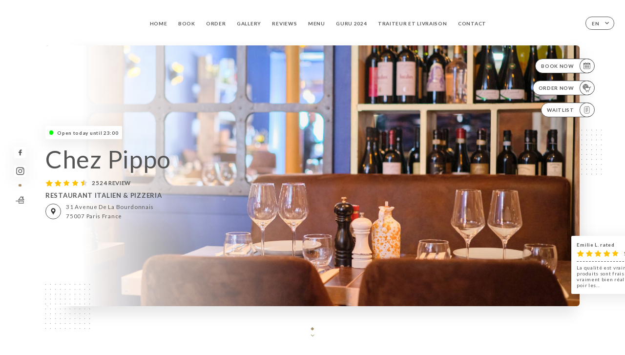

--- FILE ---
content_type: text/html; charset=UTF-8
request_url: https://chezpippo.com/en//
body_size: 8048
content:
<!DOCTYPE html>
<html lang="en">
    <head>
        <meta charset="utf-8">
        <meta name="viewport" content="width=device-width, initial-scale=1, maximum-scale=1">
        <meta name="csrf-token" content="eUaFRLuXjSxUXEZCUOod73bnzPNmfaYWvUOGhMKI">
                    <link rel="apple-touch-icon" sizes="180x180" href="https://chezpippo.com/favicons/apple-touch-icon.png">
            <link rel="icon" type="image/png" sizes="32x32" href="https://chezpippo.com/favicons/favicon-32x32.png">
            <link rel="icon" type="image/png" sizes="16x16" href="https://chezpippo.com/favicons/favicon-16x16.png">
        
        <title>CHEZ PIPPO | Site officiel, réservation et commande en ligne </title>

        <!-- Styles -->
        <link rel="stylesheet" href="/css/app.css?id=a8b8dbdca731fb5ec49396010164a31c">

        <!-- Scripts -->
        <script src="/js/app.js?id=4b66e7ca790acdb9758e3604730f7198" defer></script>       

        
    </head>
    <body>
        <div class="container white">
            <div class="main-section">
        <!-- Adding #header__navigation -->
<div class="header-contain ">
    <button type="button" class="burger-menu" id="burger_menu">
        <span class="burger-circle">
            <span class="burger-bars">
                <span class="first-bar"></span>
                <span class="second-bar"></span>
                <span class="third-bar"></span>
            </span>
        </span>
        <div class="menu-text">menu</div>
    </button>
    <div class="lang">
        <span class="btn-primary">
            <span class="text">
                en
            </span>
            <span class="icon">
                <i class="ic ic-arrow-down"></i>
            </span>
        </span>
    
        <div class="lang_contain drop-flag">
    <div class="blur_lang"></div>
    <div class="lang_container ">
        <a href="#" class="close">
            <i class="ic ic-close"></i>
        </a>
        <div class="header_lang">
            <img src="/svg/shapes/language_illu.svg" alt="">
            <p>Select your language:</p>
        </div>
        <ul>
                                                                            <li>
                        <a class="active" href="/en/">
                            <i class="flag flag-en"></i>
                            <span>English</span>
                            <i class="ic ic_check_lang"></i>
                        </a>
                    </li>
                                                                                                                                                                                                                                                                                                                                                                            
                                                <li>
                        <a href="/fr/">
                            <i class="flag flag-fr"></i>
                            <span>French</span>
                        </a>
                    </li>
                                                                                            <li>
                        <a href="/es/">
                            <i class="flag flag-es"></i>
                            <span>Spanish</span>
                        </a>
                    </li>
                                                                <li>
                        <a href="/it/">
                            <i class="flag flag-it"></i>
                            <span>Italian</span>
                        </a>
                    </li>
                                                                <li>
                        <a href="/de/">
                            <i class="flag flag-de"></i>
                            <span>German</span>
                        </a>
                    </li>
                                                                <li>
                        <a href="/pt/">
                            <i class="flag flag-pt"></i>
                            <span>Portuguese</span>
                        </a>
                    </li>
                                                                <li>
                        <a href="/zh/">
                            <i class="flag flag-zh"></i>
                            <span>简体中文 (Chinese)</span>
                        </a>
                    </li>
                                                                <li>
                        <a href="/ja/">
                            <i class="flag flag-ja"></i>
                            <span>Japanese</span>
                        </a>
                    </li>
                                                                <li>
                        <a href="/ru/">
                            <i class="flag flag-ru"></i>
                            <span>Russian</span>
                        </a>
                    </li>
                                                                <li>
                        <a href="/ar/">
                            <i class="flag flag-ar"></i>
                            <span>Arabic</span>
                        </a>
                    </li>
                                                                <li>
                        <a href="/nl/">
                            <i class="flag flag-nl"></i>
                            <span>Dutch</span>
                        </a>
                    </li>
                                                                <li>
                        <a href="/ko/">
                            <i class="flag flag-ko"></i>
                            <span>한국어 (Korean)</span>
                        </a>
                    </li>
                                                                <li>
                        <a href="/cs/">
                            <i class="flag flag-cs"></i>
                            <span>Czech</span>
                        </a>
                    </li>
                                                                <li>
                        <a href="/el/">
                            <i class="flag flag-el"></i>
                            <span>Greek</span>
                        </a>
                    </li>
                                    </ul>
    </div>
</div>
    
    </div>
    <div class="blur-main-menu"></div>
    <section class="menu-bar">
        <div class="row">
            <span class="menu-close" id="menu_close"></span>
            <header>
                <!-- Header Menu navigation -->
                <div class="menu-overlay-mobile">
                    <div class="pattern-1 pattern-top pattern"></div>
                    <div class="pattern-1 pattern-bottom pattern"></div>
                    <!-- Social Media Links -->
                    <div class="social-networks">
                                                <a href="https://www.facebook.com/chezpippo/" target="_blank" title="Facebook">
                            <i class="fa-brands fa-facebook"></i>
                        </a>
                                                <a href="https://www.instagram.com/chezpippo/" target="_blank" title="Instagram">
                            <i class="fa-brands fa-instagram"></i>
                        </a>
                                            </div>
                    <!-- Social Media Links -->
                </div>
                <!-- Header Menu navigation -->
                <div class="header__menu-right">
                    <div class=" menu__items">
                        <ul class="menu">
                                                                                                <li><a href="https://chezpippo.com/en" class=" link">Home</a></li>
                                                                                                                                            <li><a href="https://chezpippo.com/en/booking" class=" link">Book</a></li>
                                                                                                                <li><a href="https://usellweb.co/shops/chez-pippo-paris" class=" link">Order</a></li>
                                                                        
                                                                    
                                                                                                <li><a href="https://chezpippo.com/en/gallery" class=" link">Gallery</a></li>
                                                                                                    
                                                                                                <li><a href="https://chezpippo.com/en/opinions" class=" link">Reviews</a></li>
                                                                                                    
                                                                                                <li><a href="https://chezpippo.com/en/services" class=" link">Menu</a></li>
                                                                                                    
                                                                                                <li><a href="https://chezpippo.com/en/custom/guru-2024" class=" link">GURU 2024</a></li>
                                                                                                    
                                                                                                <li><a href="https://chezpippo.com/en/custom/traiteur-et-livraison" class=" link">TRAITEUR et LIVRAISON</a></li>
                                                                                                    
                                                                                                <li><a href="https://chezpippo.com/en/contact" class=" link">Contact</a></li>
                                                                                                    
                                                    </ul>
                    </div>
                </div>
                <!-- Header Menu navigation -->
            </header>
        </div>
    </section>
    <!-- End #header__navigation -->
</div>
        <!-- Top Main Page Section -->
        <div class="scroll-section">
            <!-- See more Button scroll -->            
        </div>        
        <!-- Square Pattern -->
        <div class="pattern-1 pattern-left pattern"></div>
        <div class="pattern-1 pattern-right pattern"></div>
        <!-- Square Pattern -->
        <main style="background-image: url(https://asset.uniiti.com/images/shops/slides/fcbe72b89d3baf582784fac35ce232aca41b79f5.jpeg)">
            <section>
                            <div class="filter"></div>
                
                <!-- Social Media Links -->
                <div class="social-networks">
                                            <a href="https://www.facebook.com/chezpippo/" target="_blank" title="Facebook">
                            <i class="fa-brands fa-facebook"></i>
                        </a>
                                            <a href="https://www.instagram.com/chezpippo/" target="_blank" title="Instagram">
                            <i class="fa-brands fa-instagram"></i>
                        </a>
                                                            <div class="diveder"></div>
                        <!-- Social Media Links -->
                                                                <i class="bd bd-faitmaison" title="Fait Maison"></i>
                                    </div>
                <!-- Social Media Links -->

                <!-- Voir sur la carte Button -->
                <div class="main-top vnoir-rvs">
                    <div class="header__menu-left">
                                                    <div class="menu__btns">
                                <a href="https://chezpippo.com/en/booking" class="btn-primary">
                                    <span class="text">
                                        Book Now
                                    </span>
                                    <span class="icon">
                                        <i class="ic ic-calendar"></i>
                                    </span>
                                </a>
                            </div>
                                                                                                <div class="menu__btns">
                            <a href="https://usellweb.co/shops/chez-pippo-paris" class="btn-primary" target=&quot;_blank&quot;>
                                <span class="text">
                                    Order Now
                                </span>
                                <span class="icon">
                                    <i class="ic illu-order"></i>
                                </span>
                            </a>
                        </div>
                                                                        <div class="menu__btns">
                            <a href="#" data-slug="chez-pippo" data-lang="en" class="btn-primary waitlistBtn">
                                <span class="text">
                                    Waitlist
                                </span>
                                <span class="icon">
                                    <i class="ic ic-waitlis"></i>
                                </span>
                            </a>
                            <div class="blur_lang"></div>
                            <div class="headerMenuLeftOpen ">
                                <a href="#" class="close">
                                    <i class="ic ic-close"></i>
                                </a>
                                <div class="content waitlistIframe">

                                </div>
                            </div>
                        </div>
                                            </div>
                </div>
                <!-- Voir sur la carte Button -->                
    
                <!-- Content of Top main page -->
                <div class="main-middle middle_homepage">
                    <div class="block-status">
                        <span class="status opened"></span>
                        <p>Open today until 23:00</p>
                    </div>
                    <div class="mobile-pattern pattern-1"></div>
                    <div class="block-headline">
                                                    <h1 class="desktop-logo">
                                Chez Pippo
                            </h1>
                                                <!-- Review -->
                                                <div class="avis">
                            <a href="https://chezpippo.com/en/opinions" class="stars">
                                                                                                            
                                        <i class="fa fa-star"></i>
                                                                                                                                                
                                        <i class="fa fa-star"></i>
                                                                                                                                                
                                        <i class="fa fa-star"></i>
                                                                                                                                                
                                        <i class="fa fa-star"></i>
                                                                                                                                                
                                        <i class="fa fa-star-half"></i>
                                                                                                    <span class=""> 2524 Review</span>
                            </a>
                        </div>
                        <h3>
                            RESTAURANT ITALIEN &amp; PIZZERIA
                        </h3>
                        <div class="address-carte">
                            <div class="carte">
                                                            <a href="https://www.google.com/maps/place/?q=place_id:ChIJw3rjaOBv5kcRKrdfs_Z4xXo" class="btn-primary" target="_blank">
                                    <span class="icon">
                                        <i class="ic ic-map"></i>
                                    </span>
                                </a>
                                <a href="https://www.google.com/maps/place/?q=place_id:ChIJw3rjaOBv5kcRKrdfs_Z4xXo" class="link_add" target="_blank">
                                                                            <span>31 Avenue de la Bourdonnais</span>
                                        <span>75007 Paris France</span>
                                                                    </a>
                                                        </div>
                        </div>
                    </div>
                    <div class="badges">
                        <!-- Social Media Links -->
                        <div class="social-networks mobile-social">
                                                            <a href="https://www.facebook.com/chezpippo/" target="_blank" title="Facebook">
                                    <i class="fa-brands fa-facebook"></i>
                                </a>
                                                            <a href="https://www.instagram.com/chezpippo/" target="_blank" title="Instagram">
                                    <i class="fa-brands fa-instagram"></i>
                                </a>
                                                    </div>
                                                    <!-- Social Media Links -->
                            <div class="divider"></div>
                                                                            <i class="bd bd-faitmaison" title="Fait Maison"></i>
                                             </div>
                </div>
                <!-- Content of Top main page -->
                                <!-- Review Block -->
                <div class="main-bottom">
                    <div class="block-avis">
                        <div class="link-arrow">
                            <a href="https://chezpippo.com/en/opinions">
                                <i class="ic ic-arrow-right"></i>
                            </a>
                        </div>
                        <p class="avis-name">
                            Emilie L. rated
                        </p>
                        <!-- Review -->
                                                <div class="avis">
                            <a href="https://chezpippo.com/en/opinions" class="stars">
                                                                                                            
                                        <i class="fa fa-star"></i>
                                                                                                                                                
                                        <i class="fa fa-star"></i>
                                                                                                                                                
                                        <i class="fa fa-star"></i>
                                                                                                                                                
                                        <i class="fa fa-star"></i>
                                                                                                                                                
                                        <i class="fa fa-star"></i>
                                                                                                    <span> 5/5</span>
                            </a>
                        </div>
                                                <p class="description">
                            La qualité est vraiment a noter, les produits sont frais et les recettes vraiment bien réalisées. Par exemple, poir les...
                        </p>
                                            </div>
                </div>
                <!-- Review Block -->
                            </section>
        </main>
        <div class="scroll-section">
            <!-- See more Button scroll -->
            <a href="#scroll" type="button" class="see-more">
                <span class="square"></span>
                <span class="arrow"></span>
            </a>
            <!-- See more Button scroll -->            
        </div>
        <!-- End Top Main Page Section -->
    </div>
    <div class="reach"></div>
    
    <!-- Latest News Section -->
    <section>
        <div id="scroll"></div>
        <div class="contain">
            <!-- Latest News Card Section -->
                        <!-- End Latest News Card Section -->
            <!-- About Us Section -->
            <div class="row">
                                <div class="about-us margin_added ">
                    <div class="pattern-about_us"></div>
                    <div class="title-about">
                        <h2>
                            Who are we?
                        </h2>
                    </div>
                    <div class="description">
                        <h3 style="text-align: center;"><span style="font-size: 18px;"><strong>V</strong>otre restaurant &laquo;&nbsp;<span class="il">Chez</span>&nbsp;<span class="il">Pippo</span>&nbsp;&raquo; passe en mode traiteur avec livraison du lundi au dimanche.</span></h3>
<div><span style="font-size: 18px;">&nbsp;</span></div>
<p><span style="font-size: 18px;">Offrez un&nbsp;<strong>voyage en Italie</strong>&nbsp;&agrave; vos proches avec les&nbsp;<strong>paniers cadeaux de No&euml;l&nbsp;</strong>de&nbsp;<span class="il">Chez</span>&nbsp;<span class="il">Pippo</span>&nbsp;<strong>!</strong></span></p>
<p><span style="font-size: 18px;"><strong><br />Composez vous-m&ecirc;me vos paniers parmi une centaine d&rsquo;articles ou optez pour nos paniers pr&eacute;d&eacute;finis!</strong></span></p>
<p><span style="font-size: 18px;"><strong>Livraisons&nbsp;</strong>des Paniers et des vins<strong>&nbsp;sous 48h</strong>&nbsp;partout en France&nbsp;<strong>via UPS</strong></span></p>
<p><span style="font-size: 18px;">&nbsp;</span></p>
<p><span style="font-size: 18px;"><a title="CLIQUEZ SUR CE LIEN POUR ACCEDER A CHEZ PIPPO TRAITEUR" href="https://chezpippotraiteur.com/">CLIQUEZ SUR CE LIEN POUR ACCEDER A CHEZ PIPPO TRAITEUR</a></span></p>
<p><span style="font-size: 18px;">&nbsp;</span></p>
<p><span style="font-size: 18px;">Retrouvez nos pizzas, p&acirc;tes, risottos et tous autres articles pour votre quotidien.</span></p>
<p><span style="font-size: 18px;">En&nbsp;<strong>click n collect</strong>&nbsp;ou en livraison&nbsp;<strong>UberEATS</strong>,&nbsp;<strong>Deliveroo</strong>&nbsp;<wbr />et&nbsp;<strong>Just Eat</strong>.</span><br /><span style="font-size: 18px;">L&rsquo;Italie est en bas de&nbsp;<span class="il">chez</span>&nbsp;vous, alors n&rsquo;attendez pas!</span></p>
<p><span style="font-size: 18px;">Du lundi au dimanche de 10h &agrave; 22h00</span></p>
<p><span style="font-size: 18px;">Veuillez noter un d&eacute;lai de 30mn apr&egrave;s chaque commande.</span></p>
<p><span style="font-size: 18px;">&nbsp;</span></p>
<p><span style="font-size: 18px;"><a title="CLIQUEZ SUR CE LIEN POUR ACCEDER A CHEZ PIPPO RESTAURANT CLICK AND COLLECT &amp; LIVRAISON" href="https://usellweb.co/shops/chez-pippo-paris">CLIQUEZ SUR CE LIEN POUR ACCEDER A CHEZ PIPPO RESTAURANT CLICK AND COLLECT &amp; LIVRAISON</a></span></p>
                    </div>
                </div>
                        </div>
            <!-- End About Us Section -->
            <!-- Review Section -->
                        <div class="row">
                <div class=" review">
                    <div class="left-review">
                        <h2>
                            The latest review
                        </h2>
                        <a href="https://chezpippo.com/en/opinions" class="btn-primary desktop">
                            <span class="text">
                                See more reviews
                            </span>
                            <span class="icon">
                                <i class="ic ic-star"></i>
                            </span>
                        </a>
                    </div>
                    <div class="right-review">
                        <div class="quote-left pattern pattern-1"></div>
                        <i class="ic ic-quote-left"></i>
                        <div class="contain-quote left"></div>
                        <div class="content">
                            <div class="review-name">
                                <p>
                                    Emilie L. rated
                                </p>
                                <!-- Review -->
                                                                <div class="avis">
                                    <a href="https://chezpippo.com/en/opinions" class="stars">
                                                                                                                                    
                                                <i class="fa fa-star"></i>
                                                                                                                                                                                
                                                <i class="fa fa-star"></i>
                                                                                                                                                                                
                                                <i class="fa fa-star"></i>
                                                                                                                                                                                
                                                <i class="fa fa-star"></i>
                                                                                                                                                                                
                                                <i class="fa fa-star"></i>
                                                                                                                            <span> 5 / 5</span>
                                    </a>
                                </div>
                            </div>
                            <div class="description">
                                                                <p>
                                    La qualité est vraiment a noter, les produits sont frais et les recettes vraiment bien réalisées. Par exemple, poir les...
                                </p>
                                                                
                                <div class="date">
                                    <span>
                                        01/12/2026
                                    </span>
                                    •
                                    <span>
                                        06:05
                                    </span>
                                </div>
                            </div>
                            <a href="https://chezpippo.com/en/opinions" class="btn-primary mobile">
                                <span class="text">
                                    See more reviews
                                </span>
                                <span class="icon">
                                    <i class="ic ic-star"></i>
                                </span>
                            </a>
                        </div>
                        <div class="quote-right pattern pattern-1"></div>
                        <i class="ic ic-quote-right"></i>
                        <div class="contain-quote right"></div>                        
                    </div>
                </div>
            </div>
                        <!-- End Review Section -->
        </div>
    </section>
    <!-- End Latest News Section -->
    <!-- Map Section -->
    <section class="map-holder">

        <div class="map-shadow-top"></div>
        <div class="map-shadow-bottom"></div>
        <div id="map" class="map"></div>

        <div class="map-details">
            <div class="contain">
                <div class="row">
                    <div class="map-info">
                        <div class="top-info">
                            <div class="left">
                                <i class="ic ic-map-black"></i>
                                <p>
                                                                            <span>31 Avenue de la Bourdonnais</span>
                                        <span>75007 Paris France</span>
                                                                    </p>
                            </div>
                            <div class="right">
                                                                <a href="https://www.google.com/maps/place/?q=place_id:ChIJw3rjaOBv5kcRKrdfs_Z4xXo" target="_blank" class="see-more">
                                        <i class="ic ic-arrow-right"></i>
                                    </a>
                                                            </div>
                        </div>
                        <div class="days-info">
                            <ul class="">
                                
                                                                <li>
                                    <span class="days">Monday</span>
                                    <span class="hours">
                                                                                    11:30-23:00
                                                                                </span>
                                </li>
                                                                <li>
                                    <span class="days">Tuesday</span>
                                    <span class="hours">
                                                                                    11:30-23:00
                                                                                </span>
                                </li>
                                                                <li>
                                    <span class="days">Wednesday</span>
                                    <span class="hours">
                                                                                    11:30-23:00
                                                                                </span>
                                </li>
                                                                <li>
                                    <span class="days">Thursday</span>
                                    <span class="hours">
                                                                                    11:30-23:00
                                                                                </span>
                                </li>
                                                                <li>
                                    <span class="days">Friday</span>
                                    <span class="hours">
                                                                                    11:30-23:00
                                                                                </span>
                                </li>
                                                                <li>
                                    <span class="days">Saturday</span>
                                    <span class="hours">
                                                                                    11:30-23:00
                                                                                </span>
                                </li>
                                                                <li>
                                    <span class="days">Sunday</span>
                                    <span class="hours">
                                                                                    11:30-23:00
                                                                                </span>
                                </li>
                                                            </ul>
                        </div>
                    </div>
                </div>
            </div>
        </div>
    </section>
    <!-- End Map Section -->
    <!-- Newsletter Section -->
    <section>
        <div class="contain">
            <div class="row news_marg">
                                <div class="newsletter ">
                    <div class="left">
                        <div class="newsletter-example">
                            <div class="pattern-1 pattern-left pattern"></div>
                            <div class="pattern-1 pattern-right pattern"></div>
                            <div class="card-contain">
                                <div class="sp sp-drawing-arrow"></div>
                                <div class="card">
                                    <div class="content">
                                        <h3>
                                            Chez Pippo
                                        </h3>
                                        <p>
                                            Join us this evening for an event…
                                        </p>
                                    </div>
                                    <div class="date">
                                        <span>
                                            5 minutes ago
                                        </span>
                                    </div>
                                </div>
                                <div class="loading">
                                    <div class="body-content">
                                        <div class="loading-text header-loading"></div>
                                        <div class="loading-text content-loading"></div>
                                    </div>
                                    <div class="header-content">
                                        <div class="loading-text date-loading"></div>
                                    </div>
                                </div>
                                <div class="loading">
                                    <div class="body-content">
                                        <div class="loading-text header-loading"></div>
                                    </div>
                                    <div class="header-content">
                                        <div class="loading-text date-loading"></div>
                                    </div>
                                </div>
                            </div>
                        </div>
                    </div>
                    <div class="right">
                        <div class="newsletter-shape">
                            <div class="pattern-1 pattern"></div>
                            <div class="newsletter-mobile"></div>
                        </div>
                        <div class="newsletter-details">
    <h2>
        Follow all the news on Chez Pippo
    </h2>
    <!-- Social Media Links -->
    <div class="social-networks">
            <a href="https://www.facebook.com/chezpippo/" target="_blank" title="Facebook">
            <i class="fa-brands fa-facebook"></i>
        </a>
            <a href="https://www.instagram.com/chezpippo/" target="_blank" title="Instagram">
            <i class="fa-brands fa-instagram"></i>
        </a>
        </div>
    <!-- Social Media Links -->
    <p>
        Sign up for our newsletter and keep up to date with upcoming events and promotions.
    </p>
    <div class="info-letter"></div>
    <div class="form-input">
        <form id="form" method="POST"
      action="https://chezpippo.com/en/submit-newsletter"
      class="form-letter"
>
    <input type="hidden" name="_token" value="eUaFRLuXjSxUXEZCUOod73bnzPNmfaYWvUOGhMKI" autocomplete="off">
    
    <input class="checkfield" name="email" placeholder="Your email…">
            <button id="addLetter" type="submit">OK</button>
</form>
    </div>
</div>                    </div>
                </div>
                            </div>
        </div>
    </section>
    <!-- End Newsletter Section -->
    <!-- News Articles -->
        <!-- End News Articles -->
    <section>
        <div class="contain">
                    <div class="row social_hide">
                <div class="social-media">
                    <div class="header">
                        <h2>
                            Social networks
                        </h2>
                                                    <p>
                                @ chezpippo
                            </p>
                                            </div>
                    <div class="dashed"></div>

                    <div class="feed">
                        <div class="card">
                        </div>
                        <div class="card">
                        </div>
                    </div>

                    <div class="popup-direct" style="display: none;">
                        <div class="read-more close-btn">
                            <a href="#" class="see-news close">
                                <i class="ic ic-close"></i>
                            </a>
                        </div>

                        <div class="swiper gallery-popup-direct">
                            <div class="swiper-wrapper">
                                
                            </div>
                            <!-- If we need navigation buttons -->
                            <div class="navigation">
                                <div class="read-more swiper-button-prev">
                                    <a href="#" class="see-news">
                                        <i class="ic ic-arrow-left"></i>
                                    </a>
                                    <p>
                                        previous
                                    </p>
                                </div>
                                <div class="read-more swiper-button-next">
                                    <a href="#" class="see-news">
                                        <i class="ic ic-arrow-right"></i>
                                    </a>
                                    <p>
                                        next
                                    </p>
                                </div>
                            </div>
                        </div>
                    </div>
                </div>
            </div>
                </div>
    </section>

            <section class="badges-footer">
                <div class="contain">
                    <div class="row ">
                        <h3>You can also find us on…</h3>
                        <ul>
                                                            <li class="tooltip">
                                    <a href="https://www.tripadvisor.fr/Restaurant_Review-g187147-d13976284-Reviews-Chez_Pippo-Paris_Ile_de_France.html" target="_blank">
                                        <i class="bd bd-tripadvisor"></i>
                                    </a>
                                    <span class="tooltiptext">Trip Advisor</span>
                                </li>
                                                            <li class="tooltip">
                                    <a href="https://www.yelp.com/biz/chez-pippo-paris" target="_blank">
                                        <i class="bd bd-yelp"></i>
                                    </a>
                                    <span class="tooltiptext">Yelp</span>
                                </li>
                                                            <li class="tooltip">
                                    <a href="https://uniiti.com/shop/chez-pippo" target="_blank">
                                        <i class="bd bd-uniiti"></i>
                                    </a>
                                    <span class="tooltiptext">Uniiti</span>
                                </li>
                                                            <li class="tooltip">
                                    <a href="https://www.pagesjaunes.fr/pros/57921412" target="_blank">
                                        <i class="bd bd-pagesjaunes"></i>
                                    </a>
                                    <span class="tooltiptext">Pages Jaunes</span>
                                </li>
                                                    </ul>
                    </div>
                </div>
            </section>

            <section class="footer">
                <div class="contain">
                    <div class="row">
                        <div class="footer-container">
                            <div class="footer-identity">
                                <h2>Chez Pippo</h2>
                                <address>
                                                                            <span>31 Avenue de la Bourdonnais</span>
                                        <span>75007 Paris France</span>
                                                                    </address>
                                                                    <a href="tel:+33173705450" class="btn-primary phone_btn">
                                        <span class="text">
                                            +33173705450
                                        </span>
                                        <span class="icon">
                                            <i class="ic ic-phone"></i>
                                        </span>
                                    </a>                                
                                                                <div class="lang">
                                    <span class="btn-primary">
                                        <span class="text">
                                            en
                                        </span>
                                        <span class="icon">
                                            <i class="ic ic-arrow-down"></i>
                                        </span>
                                    </span>
                                
                                    <div class="lang_contain drop-flag">
    <div class="blur_lang"></div>
    <div class="lang_container ">
        <a href="#" class="close">
            <i class="ic ic-close"></i>
        </a>
        <div class="header_lang">
            <img src="/svg/shapes/language_illu.svg" alt="">
            <p>Select your language:</p>
        </div>
        <ul>
                                                                            <li>
                        <a class="active" href="/en/">
                            <i class="flag flag-en"></i>
                            <span>English</span>
                            <i class="ic ic_check_lang"></i>
                        </a>
                    </li>
                                                                                                                                                                                                                                                                                                                                                                            
                                                <li>
                        <a href="/fr/">
                            <i class="flag flag-fr"></i>
                            <span>French</span>
                        </a>
                    </li>
                                                                                            <li>
                        <a href="/es/">
                            <i class="flag flag-es"></i>
                            <span>Spanish</span>
                        </a>
                    </li>
                                                                <li>
                        <a href="/it/">
                            <i class="flag flag-it"></i>
                            <span>Italian</span>
                        </a>
                    </li>
                                                                <li>
                        <a href="/de/">
                            <i class="flag flag-de"></i>
                            <span>German</span>
                        </a>
                    </li>
                                                                <li>
                        <a href="/pt/">
                            <i class="flag flag-pt"></i>
                            <span>Portuguese</span>
                        </a>
                    </li>
                                                                <li>
                        <a href="/zh/">
                            <i class="flag flag-zh"></i>
                            <span>简体中文 (Chinese)</span>
                        </a>
                    </li>
                                                                <li>
                        <a href="/ja/">
                            <i class="flag flag-ja"></i>
                            <span>Japanese</span>
                        </a>
                    </li>
                                                                <li>
                        <a href="/ru/">
                            <i class="flag flag-ru"></i>
                            <span>Russian</span>
                        </a>
                    </li>
                                                                <li>
                        <a href="/ar/">
                            <i class="flag flag-ar"></i>
                            <span>Arabic</span>
                        </a>
                    </li>
                                                                <li>
                        <a href="/nl/">
                            <i class="flag flag-nl"></i>
                            <span>Dutch</span>
                        </a>
                    </li>
                                                                <li>
                        <a href="/ko/">
                            <i class="flag flag-ko"></i>
                            <span>한국어 (Korean)</span>
                        </a>
                    </li>
                                                                <li>
                        <a href="/cs/">
                            <i class="flag flag-cs"></i>
                            <span>Czech</span>
                        </a>
                    </li>
                                                                <li>
                        <a href="/el/">
                            <i class="flag flag-el"></i>
                            <span>Greek</span>
                        </a>
                    </li>
                                    </ul>
    </div>
</div>
                                
                                </div>
                            </div>
                            <div class="footer-list ">
                                <ul>
                                                                                                                        <li><a href="https://chezpippo.com/en" class="link">Home</a></li>
                                                                                                                                                                <li><a href="https://chezpippo.com/en/gallery" class="link">Gallery</a></li>
                                                                                                                                                                <li><a href="https://chezpippo.com/en/opinions" class="link">Reviews</a></li>
                                                                                                                                                                <li><a href="https://chezpippo.com/en/services" class="link">Menu</a></li>
                                                                                                                                                                <li><a href="https://chezpippo.com/en/custom/guru-2024" class="link">GURU 2024</a></li>
                                                                                                                                                                <li><a href="https://chezpippo.com/en/custom/traiteur-et-livraison" class="link">TRAITEUR et LIVRAISON</a></li>
                                                                                                                                                                <li><a href="https://chezpippo.com/en/contact" class="link">Contact</a></li>
                                                                                                                <li><a href="https://chezpippo.com/en/legal-notice">Legal Notices</a></li>
                                </ul>
                            </div>
                                                        <div class="divider"></div>
                            <div class="newsletter ">
                                <div class="right">
                                    <div class="newsletter-details">
    <h2>
        Follow all the news on Chez Pippo
    </h2>
    <!-- Social Media Links -->
    <div class="social-networks">
            <a href="https://www.facebook.com/chezpippo/" target="_blank" title="Facebook">
            <i class="fa-brands fa-facebook"></i>
        </a>
            <a href="https://www.instagram.com/chezpippo/" target="_blank" title="Instagram">
            <i class="fa-brands fa-instagram"></i>
        </a>
        </div>
    <!-- Social Media Links -->
    <p>
        Sign up for our newsletter and keep up to date with upcoming events and promotions.
    </p>
    <div class="info-letter"></div>
    <div class="form-input">
        <form id="form" method="POST"
      action="https://chezpippo.com/en/submit-newsletter"
      class="form-letter"
>
    <input type="hidden" name="_token" value="eUaFRLuXjSxUXEZCUOod73bnzPNmfaYWvUOGhMKI" autocomplete="off">
    
    <input class="checkfield" name="email" placeholder="Your email…">
            <button id="addLetter" type="submit">OK</button>
</form>
    </div>
</div>                                </div>
                            </div>
                                                        
                        </div>
                        <div class="copyright-container">
                            <div class="copyright">© Copyright 2026 - Chez Pippo - all rights reserved</div>
                            <div class="designed-by ">
                                <span>Site created with</span>
                                <span class="ic ic-heart"></span>
                                <span>in</span>
                                <div class="dashed"></div>
                                <span class="ic ic-eiffeltower"></span>
                                <span>by <a href="https://uniiti.com/" target="_blank">Uniiti</a></span>
                            </div>
                        </div>
                    </div>
                </div>
            </section>

            <!-- Scroll bottom secttion-->
                                                <nav class="reserve-section both-btn">
                        <a href="https://chezpippo.com/en/booking">
                            <i class="illu illu-reserver" title=""></i>
                            <span>Book</span>
                        </a>
                        <div class="divider"></div>
                        <a href="https://usellweb.co/shops/chez-pippo-paris" target=&quot;_blank&quot;>
                            <i class="ic illu-order"></i>
                            <span>Order</span>
                        </a>                        
                    </nav>
                            
            <!-- Quick links-->
            <nav class="nav-mobile">
                                                                                        <a href="https://usellweb.co/shops/chez-pippo-paris" target=&quot;_blank&quot;><i class="illu illu-order" title="Commander"></i> Order</a>
                                                                                                                                    <a href="https://chezpippo.com/en/booking"><i class="illu illu-reserver" title="Réserver"></i> Book</a>                
                                                                                                                                    <a class="waitlistBtn" data-slug="chez-pippo" data-lang="en" href="#"><i class="illu illu-waitlist" title="Liste d’attente"></i> Waitlist</a>
                            <div class="blur_lang"></div>
                            <div class="headerMenuLeftOpen ">
                                <a href="#" class="close">
                                    <i class="ic ic-close"></i>
                                </a>
                                <div class="content waitlistIframe">

                                </div>
                            </div>
                                                                                                        <a href="https://maps.google.com/?q=48.8588961,2.2985582" target="_blank"><i class="illu illu-itineraire" title="Itinéraire"></i> Itinéraire</a>                    
                                                </nav>



        </div>

        
        <style>        
            main section .see-more .square,
            .header-page .articles .contain .row .card .content .left h2::after,
            .header-page .events .contain .row .card .content .left h2::after,
            .faq .contain .row .question::after, .legales .contain .row .question::after,
            .row header .header__menu-right .menu__items .menu li .link:hover::after,
            .row header .header__menu-right .menu__items .menu li .link:hover::before,
            .row header .header__menu-right .menu__items .menu li .active::before,
            .row header .header__menu-right .menu__items .menu li .active::after,
            section .contain .row .latest-news .news-content .left .title a::after,
            .scroll-section .see-more .square,
            .services_items::after,
            .services .contain .row .services_menu .services_pack .info_menu .info p::after,
            .social-networks .diveder,
            .reserve-section,
            .container.dark .both-btn .divider,
            .container.black .both-btn .divider {
                background-color: #A89168;
            }
            .black main section .filter {
                background-color: #FFFFFF;
                opacity: 0.4                
            }
            .row .about-us .description,
            main section .see-more .arrow,
            .scroll-section .see-more .square,
            .scroll-section .see-more .arrow,
            .btn-primary:hover,
            .btn-primary:hover .icon,
            .see-more:hover,
            .read-more a:hover,
            .read-more span:hover,
            .container.dark .btn-primary:hover,
            main section .main-bottom .block-avis .link-arrow a:hover,
            .services .contain .row .header .tabs .tab-item a.active-item,
            .services .contain .row .header .tabs .tab-item a:hover {
                border-color: #A89168 !important;
            }
            .container .lang .lang_contain .lang_container ul li a:hover,
            .container .lang .lang_contain .lang_container ul li a.active {
                border-color: #A89168 !important;
                box-shadow: 0px 8px 34px rgba(0, 0, 0, 0.06);
            }
            .pattern,
            .row .review .right-review .ic-quote-left,
            .row .review .right-review .ic-quote-right,
            .quotes .row .ic,
            .container.black main section .main-middle .mobile-pattern,
            main section .main-middle .mobile-pattern,
            .news-articles .left .arrows-news,
            .services .contain .row .notice .ic-info-services,
            .services .contain .row .services_menu .divider i,
            section .contain .row .latest-news .news-image,
            .news-articles .right .articles-card .image,
            .container.dark .reserve-section a .illu-reserver,
            .container.dark .reserve-section a .illu-order,
            .container.black .reserve-section a .illu-reserver,
            .container.black .reserve-section a .illu-order,
            .container.dark .reserve-section a .illu-waitlist,
            .container.black .reserve-section a .illu-waitlist,
            .container .lang .lang_contain .lang_container ul li .ic_check_lang,
            .gallery .row .video-swiper .swiper-slide-video .swiper-slide .thumb_cover{ 
                background-color: #A89168;
                -webkit-mask-size: contain;
                mask-size: cover;
                -webkit-mask-repeat: no-repeat;
                -webkit-mask-position: center center;                
            }
            .container.dark .reserve-section span,
            .container.black .reserve-section span {
                color: #A89168;
            }
            .row .about-us .description a,
            .article-detail .contain .row .content .content-description a{
                color: #A89168;
                text-decoration: underline;
                display: inline-block;
            }
            .booking .row .links a:hover,
            .booking .contain .row .iframe .links a:hover,
            .usel .contain .row .iframe .links a:hover {
                border-color: #A89168;
                color: #A89168 !important;
            }
            main section .main-middle .block-headline h1 {
                font-size: clamp(30px, 60px, 50px);
            }
            @media screen and (max-width: 1024px) {
                main section .main-middle .block-headline .block-logo .filter-logo-desktop {
                        display: none;
                }
                main section .main-middle .block-headline .block-logo .filter-logo-mobile {
                    display: flex;
                    align-items: center;
                    justify-content: center;                    
                }                
                main section .main-middle .block-headline h1 {
                    font-size: clamp(30px,60px, 50px);
                    line-height: 60px;
                }
            }
        </style>
    </body>
</html>
<script>
    translation = {
        empty_field: 'Oops! Please enter your email',
        newsletter_success: 'Great, you have registered for the newsletter!',
        newsletter_error: 'Your email must be in a valid format. Example name@domain.com',
        newsletter_exist: 'oops! You have already registered for the newsletter',
    },
    shop = {
        longitude: '2.2985582',
        latitude: '48.8588961'
    },
    env = {
        BOOKING_PARAM: 'https://uniiti.com',
        CURRENT_DOMAIN: 'uniiti-prod.com',
        uniiti_id: '1485',
        MAP_API_TOKEN:  '',
    }
</script>



--- FILE ---
content_type: text/html; charset=UTF-8
request_url: https://chezpippo.com/fr/social-feeds
body_size: 609
content:
{"feeds":[]}

--- FILE ---
content_type: image/svg+xml
request_url: https://chezpippo.com/svg/icons/map_dark.svg
body_size: 114
content:
<svg xmlns="http://www.w3.org/2000/svg" width="24" height="24" viewBox="0 0 24 24">
    <path fill="#333" d="M12 3C8.686 3 6 5.73 6 9.097c0 4.48 3.943 6.016 6 11.903 2.057-5.887 6-7.424 6-11.903C18 5.73 15.314 3 12 3zm0 9c-1.657 0-3-1.343-3-3s1.343-3 3-3 3 1.343 3 3-1.343 3-3 3z"/>
</svg>
